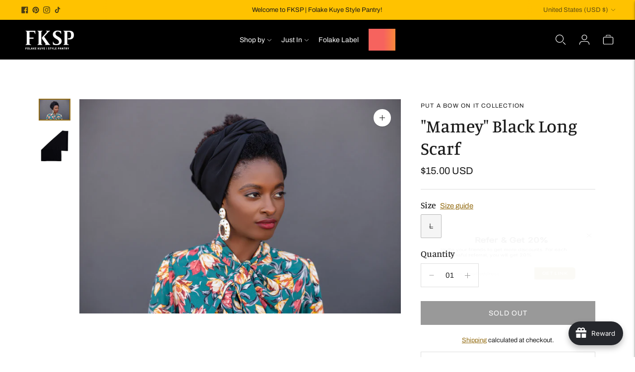

--- FILE ---
content_type: text/javascript; charset=utf-8
request_url: https://shopfksp.com/products/mamey-black-long-scarf.js
body_size: 394
content:
{"id":5704977744030,"title":"\"Mamey\" Black Long Scarf","handle":"mamey-black-long-scarf","description":"\u003cp data-mce-fragment=\"1\"\u003e\u003cspan style=\"font-weight: 400;\" data-mce-fragment=\"1\" data-mce-style=\"font-weight: 400;\"\u003eComplete your outfit with the lovely “Mamey” Black Long Scarf. “Mamey” can be worn in so many ways! Wear her around your neck, as a shawl or an amazing headscarf!\u003c\/span\u003e\u003c\/p\u003e\n\u003cul\u003e\n\u003cli\u003eLarge Measurements: 70\" Width, 13\" Height\u003c\/li\u003e\n\u003cli\u003ePolyester Fabric\u003c\/li\u003e\n\u003cli\u003eDry Clean Only\u003c\/li\u003e\n\u003cli\u003eMade in Los Angeles\u003c\/li\u003e\n\u003c\/ul\u003e","published_at":"2020-09-15T17:00:02-07:00","created_at":"2020-09-14T15:18:32-07:00","vendor":"FKSP","type":"Accessories","tags":["22 Summer Sale","Accessories","fall","recent","scarf"],"price":1500,"price_min":1500,"price_max":1500,"available":false,"price_varies":false,"compare_at_price":1500,"compare_at_price_min":1500,"compare_at_price_max":1500,"compare_at_price_varies":false,"variants":[{"id":36147853295774,"title":"L","option1":"L","option2":null,"option3":null,"sku":"FKSP1350AKNT-026-BLACK-LNGSCRF","requires_shipping":true,"taxable":true,"featured_image":null,"available":false,"name":"\"Mamey\" Black Long Scarf - L","public_title":"L","options":["L"],"price":1500,"weight":181,"compare_at_price":1500,"inventory_management":"shopify","barcode":"","requires_selling_plan":false,"selling_plan_allocations":[]}],"images":["\/\/cdn.shopify.com\/s\/files\/1\/2383\/2771\/products\/FKSP-2778.jpg?v=1600125634","\/\/cdn.shopify.com\/s\/files\/1\/2383\/2771\/products\/FKSP-1495.jpg?v=1600121914"],"featured_image":"\/\/cdn.shopify.com\/s\/files\/1\/2383\/2771\/products\/FKSP-2778.jpg?v=1600125634","options":[{"name":"Size","position":1,"values":["L"]}],"url":"\/products\/mamey-black-long-scarf","media":[{"alt":null,"id":11179047485598,"position":1,"preview_image":{"aspect_ratio":1.5,"height":2160,"width":3240,"src":"https:\/\/cdn.shopify.com\/s\/files\/1\/2383\/2771\/products\/FKSP-2778.jpg?v=1600125634"},"aspect_ratio":1.5,"height":2160,"media_type":"image","src":"https:\/\/cdn.shopify.com\/s\/files\/1\/2383\/2771\/products\/FKSP-2778.jpg?v=1600125634","width":3240},{"alt":null,"id":11178426368158,"position":2,"preview_image":{"aspect_ratio":0.75,"height":4000,"width":3000,"src":"https:\/\/cdn.shopify.com\/s\/files\/1\/2383\/2771\/products\/FKSP-1495.jpg?v=1600121914"},"aspect_ratio":0.75,"height":4000,"media_type":"image","src":"https:\/\/cdn.shopify.com\/s\/files\/1\/2383\/2771\/products\/FKSP-1495.jpg?v=1600121914","width":3000}],"requires_selling_plan":false,"selling_plan_groups":[]}